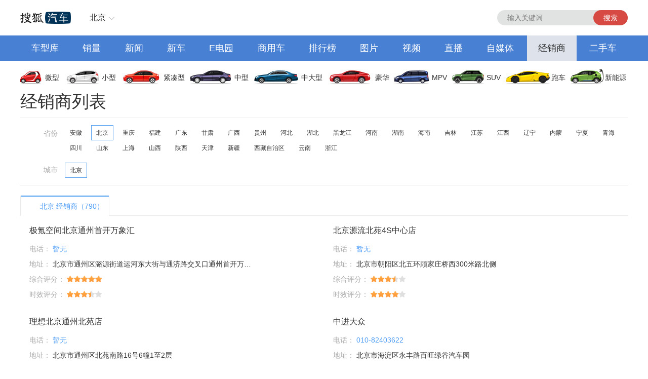

--- FILE ---
content_type: text/css
request_url: http://s.auto.itc.cn/public/autohome/css/topbase_2022.css
body_size: 2308
content:
/* base css */
body,
input,
textarea,
select,
td,
tr{
  font-size: 12px;
  color: #333;
  padding: 0;
  margin: 0;
  font-family: PingFang SC, Microsoft Yahei, Helvetica Neue, Helvetica, Arial, STHeiTi, sans-serif !important
}
body,h1,h2,h3,h4,h5,h6,p,ul,ol,dl,dd,div{margin:0;}
ul,ol{padding-left:0;list-style-type:none}
img{border:0;}
a{text-decoration:none;outline: medium none; color:#333;}
a:hover{text-decoration:none;color:#529ff2}
.fl{float:left}
.fr,.r{float:right}
.pt10{padding-top:10px}
.area,.aream{width:1200px;margin:0 auto; text-align:left}
.area:after,.aream:after{content:"."; display:block;height:0;visibility:hidden;clear:both;}
.aream{ margin-top:20px;}
.adcon img,.ad_con img{ background:none}
* {font-family: PingFang SC, Microsoft Yahei, Helvetica Neue, Helvetica, Arial, STHeiTi, sans-serif !important}


/**s= å…¬å…± **/
.nobor{ border:none !important;}
.red{ color:#D52525}
.col9{ color:#777}
.col3{ color:#333}
.x_bgtxt{display:block;position:absolute;bottom:0px; left:0px; z-index:4;  font-size: 14px; line-height: 40px;color:#FFF; text-align:left; overflow:hidden; height:40px; width:100%; text-align:center}
.x_bg{ height:40px; background:#000;filter:alpha(opacity=80); opacity: 0.8; display:block; position:absolute; z-index:2;bottom:0px; left:0px; width:100%;}
/*.btn{font-size: 18px; line-height: 40px; color:#fff; background:#529ff2; display:block; float:left; text-align:center; width:100px;}
.btn:hover{ background:#3F87D9; text-decoration:none;color:#fff;}
.mbtn{font-size: 18px; line-height: 38px; color:#529ff2; border:1px #529ff2 solid;display:block; float:left;text-align:center; width:128px;}
.mbtn:hover{ background:#4D9DF4; color:#fff}*/
/***s= ä¸‹æ‹‰æµ®å±‚*/
.hltit{ padding:0 24px 0 16px;display:block; position: relative; border:1px #fff solid; background: #fff; line-height: 28px; height: 30px; color: #333;}
.hltit::after{content: ''; position: absolute; right: 6px;background: url(../images/top_arr_d.png) no-repeat right center;  top: 0px; height:28px; width: 14px;}
.hcon{ position:absolute; top:30px; border:1px #EBEBEB solid; background:#FFF; display:none;left:0; height:336px;}
.show .hcon{ display:block}
.show .hltit{ border:1px #EBEBEB solid; border-bottom:0px; position:relative; z-index:102;  }
.hcon .citytip{font-size: 14px; line-height: 28px; padding:10px 10px 10px 10px; border-bottom: 1px #EBEBEB solid;word-break:break-all; width:268px;}
.hcon .citytip a{ margin:0 9px 0 10px; color:#333}
.hcon .citytip a:hover{ color:#529ff2}
.citylist{overflow-y:scroll; overflow-x:hidden;font-size: 14px; line-height: 40px; height:250px;width:288px;  }
.citylist dl{ width:278px; margin-left:0px; overflow:hidden;}
.citylist dt{ padding-left:20px; width:66px; float:left; color:#aaa; text-align:right}
.citylist dt em{ font-style:normal; float:left;}
.citylist dd{ padding-left:4px; width:184px; float:left;}
.citylist dd a{ margin:0 8px; display:inline-block; color:#333}
.citylist dd a:hover{ color:#529ff2}





/**s= top**/
.head{ height:30px;  color:#777; position:relative; z-index:10000; padding-top: 20px; padding-bottom: 10px;}
.head .auto-home{ width: 100px; height: 30px; background: url(../images/auto-home.png) no-repeat center center; background-size:  100% auto; float: left; overflow: hidden; text-align: left; text-indent: -10em; margin-right: 20px;}
.head .cv { background: url('//s.auto.itc.cn/cv/images/logo.png') no-repeat center center; background-size: cover; width: 116px;}
.head .hlbox{ float:left; position:relative; height:30px; font-size: 16px;line-height: 30px;}
.head .hseach{ float: right; width: 258px; height: 30px; background: #e1e2e2; border-radius: 16px; position: relative;}
.head .logseach{ border: 0; background: none; font-size: 14px; line-height: 30px; padding-left: 20px; float: left;outline: none; width: 160px;}
.head .seachbtn{ float: right; width: 68px; height: 30px; float: right; background: #d74a43; border-radius: 15px; color: #fff; font-size: 14px; line-height: 30px; text-align: center;}
/***s= seach ***/
.seachul{width:258px;border:1px #ebebeb solid;z-index:100;background:#FFF; position:absolute; left:0px; top:30px; display:none;  font-size: 14px; line-height: 30px;}
.seachul li{padding-left:10px;}
.seachul .now{background:#529ff2;font-weight:600}

.daohang .hseach{ display: none;}

/**e= top**/
/**s= menu**/
.menu_box{ background:#4880D4; height:50px; margin-top:10px; min-width:1200px;}
.menu_box .menu{ font-size: 18px; line-height: 50px; text-align: center; display: flex; justify-content: space-between;}
.menu.area::after{ display: none;}
.menu_box .menu a{color:#fff; padding: 0 22px; display: inline-block; }
.menu_box .menu .cur{color:#333;  background: #dee3eb;;}
/**e= menu**/
/**s= car menu**/
.carico_box.area{ font-size: 14px;line-height:50px;  position:relative; z-index:102; margin-top:8px;}
.carico_box a{ background:url(../images/car_ico.jpg) no-repeat 0px 8px; padding-left:49px; width:42px; float:left;}
.carico_box .carm02{ background-position:-91px 8px; padding-left:70px; width:42px;}
.carico_box .carm03{background-position:-204px 8px; padding-left:80px; width:54px;}
.carico_box .carm04{background-position:-337px 8px; padding-left:86px; width:40px;}
.carico_box .carm05{background-position:-462px 8px; padding-left:92px; width:56px;}
.carico_box .carm06{background-position:-610px 8px; padding-left:90px; width:40px;}
.carico_box .carm07{background-position:-738px 8px; padding-left:72px; width:40px;}
.carico_box .carm08{background-position:-851px 8px; padding-left:68px; width:38px;}
.carico_box .carm09{background-position:-958px 8px; padding-left:90px; width:38px;}
.carico_box .carm10{background-position:-1088px 8px; padding-left:68px; width:44px;}

.carm_con{ position:absolute; top:45px; left:0px; width:1198px; border:1px #529ff2 solid; background:#fff; height:80px; padding-top:8px; display: none}
.carm_con em{ position:absolute; width:16px; height:7px; background:url(../images/ad_bg.jpg) no-repeat bottom center; top:-7px;}
.carm01_con em{ left:38px;}
.carm02_con em{ left:150px;}
.carm03_con em{ left:264px;}
.carm04_con em{ left:390px;}
.carm05_con em{ left:510px;}
.carm06_con em{ left:654px;}
.carm07_con em{ left:778px;}
.carm08_con em{ left:898px;}
.carm09_con em{ left:1020px;}
.carm10_con em{ left:1135px;}
.carm_con ul{ height:80px; overflow:hidden; padding-left:20px; line-height:24px;}
.carm_con li{ width:290px;}
.carm_con li,.carm_con li img{float:left;}
.carm_con li p{ position:relative; padding-left:30px; margin-top:10px;float:left; width:148px; overflow:hidden;}
.carm_con li p img{ float:none; position:absolute; left:0px;}
.carm_con a{ float:none; background:none; padding-left:0px;}
/**e= car menu**/

/**s= sidnav**/
.sidnav{width:42px; position:fixed; left:50%; margin-left:620px; bottom:0px; text-align:center; display: block; z-index:1000; height:96px;}
.sid_w{ left:auto; margin-left:0px; right:0px;}
.sidnav a{ display:block; height:22px; background:#529ff2 url(../images/ico3_bg.png) no-repeat center -395px; font-size: 12px;line-height: 22px; text-align:center; color:#fff; padding-top:20px; margin-bottom: 6px;}
.sidnav a:hover{ background:#4486cd url(../images/ico3_bg.png) no-repeat center -395px; color:#fff}
.sidnav a.last{ background-position: center -475px; display:none}
.sidnav a.last:hover{background:#4486cd url(../images/ico3_bg.png) no-repeat center -475px; color:#fff}


/***foot****/
#foot{  font-size: 12px;line-height: 26px; text-align:center; padding:15px 0;  border-top: 1px solid #ebebeb; margin-top: 20px;}
.fontArial{ font-family:Arial, Helvetica, sans-serif}
#foot a:hover{color:#529ff2}


--- FILE ---
content_type: application/x-javascript
request_url: https://m1.auto.itc.cn/dealer/dealermap_filter_new.js
body_size: 871
content:
function getQueryParam(param) {
    const regex = new RegExp(`[?&]${param}=([^&]*)`);
    const match = window.location.search.match(regex);
    return match ? decodeURIComponent(match[1]) : null;
}

var url = 'https://m1.auto.itc.cn/dealer/city.json';
var provinceArr,cityArr,curcityName,curproviceName;
function getUrl(p){
    const urlWithoutParams = window.location.origin + window.location.pathname;
    const cityCode=getQueryParam('city');
    let paream=cityCode?'?city='+cityCode+'&page='+p:'?page='+p;
    window.location.href=urlWithoutParams+paream;
}
$(function(){
    let btndom=$('#gopagebtn');
    let inputdom=$('#gopageinput');
    btndom.on('click',  function (e) {
        e.preventDefault();
        let index=inputdom.val();
        if(index<+inputdom.attr('max')+1){
            getUrl(index);
        }
    });

    $.ajax({
        url  : url,
        success : function (json) {
            const city = getQueryParam('city'); 
            var provinceCode =city&& city.toString().slice(0,3);
            let prarr=[];
            let curprovince='';
            json.forEach((item,index) => {
                if(item.province !=curprovince){
                    prarr.push(item) ;
                    curprovince=item.province;
                }
                if(item.city_code.slice(0,3)==provinceCode){
                    curproviceName=item.province;
                }
                if(item.city_code==city){
                    curcityName=item.city_name;
                }
                
            });
         prarr.sort((a, b) => a.province_pinyin_initial.localeCompare(b.province_pinyin_initial));
         provinceArr=prarr;
         json.sort((a, b) => a.city_pinyin_initial.localeCompare(b.city_pinyin_initial));
         cityArr=json;
         
         filter.init(city);
        },
        error: function () {
    
        }
    });



})

var filter = {
    proviceName:'',
    cityCode:queryParams.cityCode,
    createProvice: function () {
        var k = this;
        var strHtml = '';
        var provinceCode = k.cityCode.toString().slice(0,3);
        cityArr.forEach((item,index) => {
            if(item.city_code.slice(0,3)==provinceCode){
                k.proviceName=item.province;
            }
            
        });
        provinceArr.forEach((item,index) => {
            if(item.province==k.proviceName){
                strHtml += '<li class="on" data-id="' + item.city_code + '"><em></em>' + item.province + '</li>';
            }else{
                strHtml += '<li data-id="' + item.city_code + '"><em></em>' + item.province + '</li>';
            }
            
        });
        $("#provinceList").html(strHtml);
    },
    createCity: function () {
        var k = this;
        var strHtml = '';
        var num=0;
        cityArr.forEach((item,index) => {
            if(item.province==k.proviceName){
                num++;
                if(item.city_code==k.cityCode){
                  strHtml += '<li class="on" data-id="' + item.city_code + '"><em></em>' + item.city_name + '</li>';
                }else{
                  strHtml += '<li  data-id="' + item.city_code + '"><em></em>' + item.city_name + '</li>';
                }
            }
            
        });
        $("#cityList").html(strHtml);
        if(num==1){
            $("#cityList").find('li').addClass('on');
        }
   
    },
    postForm: function (cityCode) {
        const urlWithoutParams = window.location.origin + window.location.pathname;
        window.location.href=urlWithoutParams+'?city='+cityCode;
    },
    addEventListener: function () {
        var self = this;

        //选择省
        $("#provinceList").on('click', 'li', function () {
            var cityCode = $(this).data('id');
            self.postForm(cityCode);
        });

        //选择地区
        $('#cityList').on('click', 'li', function () {
            var cityCode = $(this).data('id');
            self.postForm(cityCode);
        });

    },
    init: function (city) {
        let dom=$('.more-part .title');
  
        if(city){
            this.cityCode=city;
            let curcity=curcityName ||curproviceName;
            const charToFind='经销商';
            let str=dom.find('span').text();
            let newStr = str.replace(new RegExp(`.*?(?=${charToFind})`), curcity+' ');
            dom.find('span').text(newStr);
            dom.find('em').hide();

        }
        this.createProvice();
        this.createCity();
        this.addEventListener();

        
    }
};

